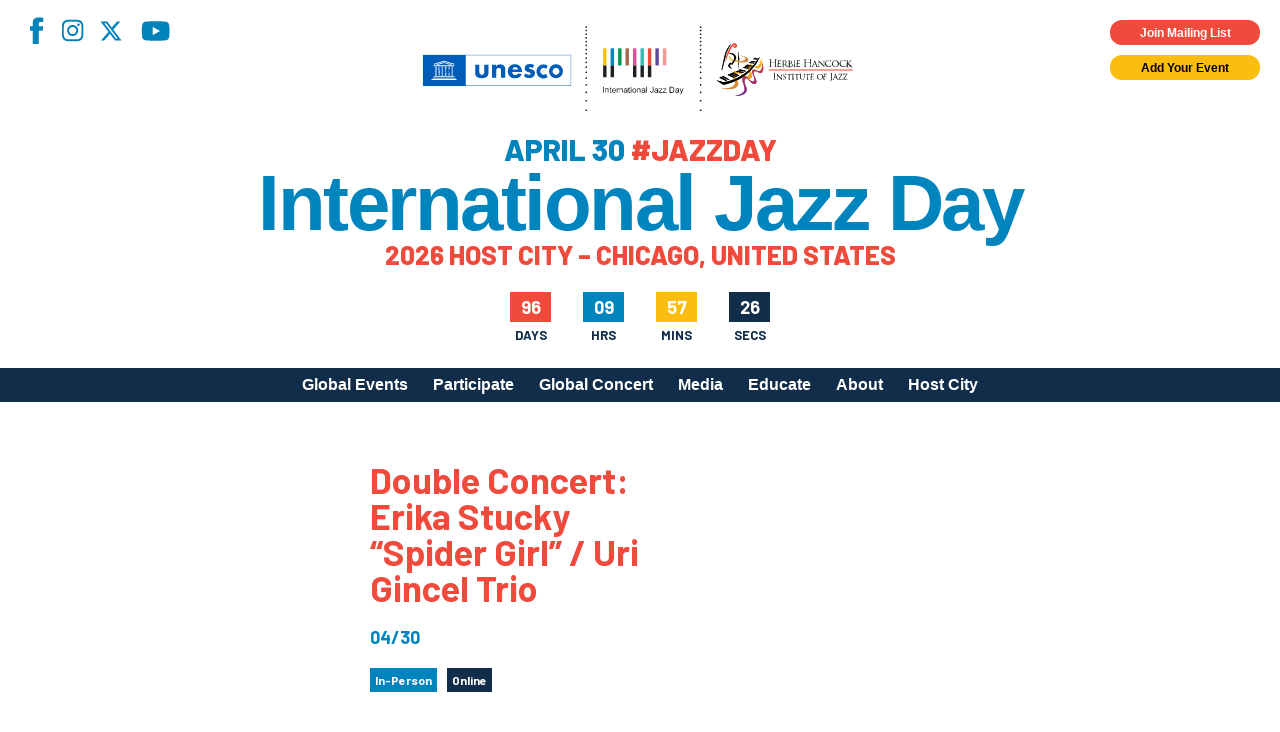

--- FILE ---
content_type: text/html; charset=utf-8
request_url: https://www.google.com/recaptcha/api2/anchor?ar=1&k=6LfHrSkUAAAAAPnKk5cT6JuKlKPzbwyTYuO8--Vr&co=aHR0cHM6Ly9qYXp6ZGF5LmNvbTo0NDM.&hl=en&v=PoyoqOPhxBO7pBk68S4YbpHZ&size=invisible&anchor-ms=20000&execute-ms=30000&cb=clherbvaa5uc
body_size: 49229
content:
<!DOCTYPE HTML><html dir="ltr" lang="en"><head><meta http-equiv="Content-Type" content="text/html; charset=UTF-8">
<meta http-equiv="X-UA-Compatible" content="IE=edge">
<title>reCAPTCHA</title>
<style type="text/css">
/* cyrillic-ext */
@font-face {
  font-family: 'Roboto';
  font-style: normal;
  font-weight: 400;
  font-stretch: 100%;
  src: url(//fonts.gstatic.com/s/roboto/v48/KFO7CnqEu92Fr1ME7kSn66aGLdTylUAMa3GUBHMdazTgWw.woff2) format('woff2');
  unicode-range: U+0460-052F, U+1C80-1C8A, U+20B4, U+2DE0-2DFF, U+A640-A69F, U+FE2E-FE2F;
}
/* cyrillic */
@font-face {
  font-family: 'Roboto';
  font-style: normal;
  font-weight: 400;
  font-stretch: 100%;
  src: url(//fonts.gstatic.com/s/roboto/v48/KFO7CnqEu92Fr1ME7kSn66aGLdTylUAMa3iUBHMdazTgWw.woff2) format('woff2');
  unicode-range: U+0301, U+0400-045F, U+0490-0491, U+04B0-04B1, U+2116;
}
/* greek-ext */
@font-face {
  font-family: 'Roboto';
  font-style: normal;
  font-weight: 400;
  font-stretch: 100%;
  src: url(//fonts.gstatic.com/s/roboto/v48/KFO7CnqEu92Fr1ME7kSn66aGLdTylUAMa3CUBHMdazTgWw.woff2) format('woff2');
  unicode-range: U+1F00-1FFF;
}
/* greek */
@font-face {
  font-family: 'Roboto';
  font-style: normal;
  font-weight: 400;
  font-stretch: 100%;
  src: url(//fonts.gstatic.com/s/roboto/v48/KFO7CnqEu92Fr1ME7kSn66aGLdTylUAMa3-UBHMdazTgWw.woff2) format('woff2');
  unicode-range: U+0370-0377, U+037A-037F, U+0384-038A, U+038C, U+038E-03A1, U+03A3-03FF;
}
/* math */
@font-face {
  font-family: 'Roboto';
  font-style: normal;
  font-weight: 400;
  font-stretch: 100%;
  src: url(//fonts.gstatic.com/s/roboto/v48/KFO7CnqEu92Fr1ME7kSn66aGLdTylUAMawCUBHMdazTgWw.woff2) format('woff2');
  unicode-range: U+0302-0303, U+0305, U+0307-0308, U+0310, U+0312, U+0315, U+031A, U+0326-0327, U+032C, U+032F-0330, U+0332-0333, U+0338, U+033A, U+0346, U+034D, U+0391-03A1, U+03A3-03A9, U+03B1-03C9, U+03D1, U+03D5-03D6, U+03F0-03F1, U+03F4-03F5, U+2016-2017, U+2034-2038, U+203C, U+2040, U+2043, U+2047, U+2050, U+2057, U+205F, U+2070-2071, U+2074-208E, U+2090-209C, U+20D0-20DC, U+20E1, U+20E5-20EF, U+2100-2112, U+2114-2115, U+2117-2121, U+2123-214F, U+2190, U+2192, U+2194-21AE, U+21B0-21E5, U+21F1-21F2, U+21F4-2211, U+2213-2214, U+2216-22FF, U+2308-230B, U+2310, U+2319, U+231C-2321, U+2336-237A, U+237C, U+2395, U+239B-23B7, U+23D0, U+23DC-23E1, U+2474-2475, U+25AF, U+25B3, U+25B7, U+25BD, U+25C1, U+25CA, U+25CC, U+25FB, U+266D-266F, U+27C0-27FF, U+2900-2AFF, U+2B0E-2B11, U+2B30-2B4C, U+2BFE, U+3030, U+FF5B, U+FF5D, U+1D400-1D7FF, U+1EE00-1EEFF;
}
/* symbols */
@font-face {
  font-family: 'Roboto';
  font-style: normal;
  font-weight: 400;
  font-stretch: 100%;
  src: url(//fonts.gstatic.com/s/roboto/v48/KFO7CnqEu92Fr1ME7kSn66aGLdTylUAMaxKUBHMdazTgWw.woff2) format('woff2');
  unicode-range: U+0001-000C, U+000E-001F, U+007F-009F, U+20DD-20E0, U+20E2-20E4, U+2150-218F, U+2190, U+2192, U+2194-2199, U+21AF, U+21E6-21F0, U+21F3, U+2218-2219, U+2299, U+22C4-22C6, U+2300-243F, U+2440-244A, U+2460-24FF, U+25A0-27BF, U+2800-28FF, U+2921-2922, U+2981, U+29BF, U+29EB, U+2B00-2BFF, U+4DC0-4DFF, U+FFF9-FFFB, U+10140-1018E, U+10190-1019C, U+101A0, U+101D0-101FD, U+102E0-102FB, U+10E60-10E7E, U+1D2C0-1D2D3, U+1D2E0-1D37F, U+1F000-1F0FF, U+1F100-1F1AD, U+1F1E6-1F1FF, U+1F30D-1F30F, U+1F315, U+1F31C, U+1F31E, U+1F320-1F32C, U+1F336, U+1F378, U+1F37D, U+1F382, U+1F393-1F39F, U+1F3A7-1F3A8, U+1F3AC-1F3AF, U+1F3C2, U+1F3C4-1F3C6, U+1F3CA-1F3CE, U+1F3D4-1F3E0, U+1F3ED, U+1F3F1-1F3F3, U+1F3F5-1F3F7, U+1F408, U+1F415, U+1F41F, U+1F426, U+1F43F, U+1F441-1F442, U+1F444, U+1F446-1F449, U+1F44C-1F44E, U+1F453, U+1F46A, U+1F47D, U+1F4A3, U+1F4B0, U+1F4B3, U+1F4B9, U+1F4BB, U+1F4BF, U+1F4C8-1F4CB, U+1F4D6, U+1F4DA, U+1F4DF, U+1F4E3-1F4E6, U+1F4EA-1F4ED, U+1F4F7, U+1F4F9-1F4FB, U+1F4FD-1F4FE, U+1F503, U+1F507-1F50B, U+1F50D, U+1F512-1F513, U+1F53E-1F54A, U+1F54F-1F5FA, U+1F610, U+1F650-1F67F, U+1F687, U+1F68D, U+1F691, U+1F694, U+1F698, U+1F6AD, U+1F6B2, U+1F6B9-1F6BA, U+1F6BC, U+1F6C6-1F6CF, U+1F6D3-1F6D7, U+1F6E0-1F6EA, U+1F6F0-1F6F3, U+1F6F7-1F6FC, U+1F700-1F7FF, U+1F800-1F80B, U+1F810-1F847, U+1F850-1F859, U+1F860-1F887, U+1F890-1F8AD, U+1F8B0-1F8BB, U+1F8C0-1F8C1, U+1F900-1F90B, U+1F93B, U+1F946, U+1F984, U+1F996, U+1F9E9, U+1FA00-1FA6F, U+1FA70-1FA7C, U+1FA80-1FA89, U+1FA8F-1FAC6, U+1FACE-1FADC, U+1FADF-1FAE9, U+1FAF0-1FAF8, U+1FB00-1FBFF;
}
/* vietnamese */
@font-face {
  font-family: 'Roboto';
  font-style: normal;
  font-weight: 400;
  font-stretch: 100%;
  src: url(//fonts.gstatic.com/s/roboto/v48/KFO7CnqEu92Fr1ME7kSn66aGLdTylUAMa3OUBHMdazTgWw.woff2) format('woff2');
  unicode-range: U+0102-0103, U+0110-0111, U+0128-0129, U+0168-0169, U+01A0-01A1, U+01AF-01B0, U+0300-0301, U+0303-0304, U+0308-0309, U+0323, U+0329, U+1EA0-1EF9, U+20AB;
}
/* latin-ext */
@font-face {
  font-family: 'Roboto';
  font-style: normal;
  font-weight: 400;
  font-stretch: 100%;
  src: url(//fonts.gstatic.com/s/roboto/v48/KFO7CnqEu92Fr1ME7kSn66aGLdTylUAMa3KUBHMdazTgWw.woff2) format('woff2');
  unicode-range: U+0100-02BA, U+02BD-02C5, U+02C7-02CC, U+02CE-02D7, U+02DD-02FF, U+0304, U+0308, U+0329, U+1D00-1DBF, U+1E00-1E9F, U+1EF2-1EFF, U+2020, U+20A0-20AB, U+20AD-20C0, U+2113, U+2C60-2C7F, U+A720-A7FF;
}
/* latin */
@font-face {
  font-family: 'Roboto';
  font-style: normal;
  font-weight: 400;
  font-stretch: 100%;
  src: url(//fonts.gstatic.com/s/roboto/v48/KFO7CnqEu92Fr1ME7kSn66aGLdTylUAMa3yUBHMdazQ.woff2) format('woff2');
  unicode-range: U+0000-00FF, U+0131, U+0152-0153, U+02BB-02BC, U+02C6, U+02DA, U+02DC, U+0304, U+0308, U+0329, U+2000-206F, U+20AC, U+2122, U+2191, U+2193, U+2212, U+2215, U+FEFF, U+FFFD;
}
/* cyrillic-ext */
@font-face {
  font-family: 'Roboto';
  font-style: normal;
  font-weight: 500;
  font-stretch: 100%;
  src: url(//fonts.gstatic.com/s/roboto/v48/KFO7CnqEu92Fr1ME7kSn66aGLdTylUAMa3GUBHMdazTgWw.woff2) format('woff2');
  unicode-range: U+0460-052F, U+1C80-1C8A, U+20B4, U+2DE0-2DFF, U+A640-A69F, U+FE2E-FE2F;
}
/* cyrillic */
@font-face {
  font-family: 'Roboto';
  font-style: normal;
  font-weight: 500;
  font-stretch: 100%;
  src: url(//fonts.gstatic.com/s/roboto/v48/KFO7CnqEu92Fr1ME7kSn66aGLdTylUAMa3iUBHMdazTgWw.woff2) format('woff2');
  unicode-range: U+0301, U+0400-045F, U+0490-0491, U+04B0-04B1, U+2116;
}
/* greek-ext */
@font-face {
  font-family: 'Roboto';
  font-style: normal;
  font-weight: 500;
  font-stretch: 100%;
  src: url(//fonts.gstatic.com/s/roboto/v48/KFO7CnqEu92Fr1ME7kSn66aGLdTylUAMa3CUBHMdazTgWw.woff2) format('woff2');
  unicode-range: U+1F00-1FFF;
}
/* greek */
@font-face {
  font-family: 'Roboto';
  font-style: normal;
  font-weight: 500;
  font-stretch: 100%;
  src: url(//fonts.gstatic.com/s/roboto/v48/KFO7CnqEu92Fr1ME7kSn66aGLdTylUAMa3-UBHMdazTgWw.woff2) format('woff2');
  unicode-range: U+0370-0377, U+037A-037F, U+0384-038A, U+038C, U+038E-03A1, U+03A3-03FF;
}
/* math */
@font-face {
  font-family: 'Roboto';
  font-style: normal;
  font-weight: 500;
  font-stretch: 100%;
  src: url(//fonts.gstatic.com/s/roboto/v48/KFO7CnqEu92Fr1ME7kSn66aGLdTylUAMawCUBHMdazTgWw.woff2) format('woff2');
  unicode-range: U+0302-0303, U+0305, U+0307-0308, U+0310, U+0312, U+0315, U+031A, U+0326-0327, U+032C, U+032F-0330, U+0332-0333, U+0338, U+033A, U+0346, U+034D, U+0391-03A1, U+03A3-03A9, U+03B1-03C9, U+03D1, U+03D5-03D6, U+03F0-03F1, U+03F4-03F5, U+2016-2017, U+2034-2038, U+203C, U+2040, U+2043, U+2047, U+2050, U+2057, U+205F, U+2070-2071, U+2074-208E, U+2090-209C, U+20D0-20DC, U+20E1, U+20E5-20EF, U+2100-2112, U+2114-2115, U+2117-2121, U+2123-214F, U+2190, U+2192, U+2194-21AE, U+21B0-21E5, U+21F1-21F2, U+21F4-2211, U+2213-2214, U+2216-22FF, U+2308-230B, U+2310, U+2319, U+231C-2321, U+2336-237A, U+237C, U+2395, U+239B-23B7, U+23D0, U+23DC-23E1, U+2474-2475, U+25AF, U+25B3, U+25B7, U+25BD, U+25C1, U+25CA, U+25CC, U+25FB, U+266D-266F, U+27C0-27FF, U+2900-2AFF, U+2B0E-2B11, U+2B30-2B4C, U+2BFE, U+3030, U+FF5B, U+FF5D, U+1D400-1D7FF, U+1EE00-1EEFF;
}
/* symbols */
@font-face {
  font-family: 'Roboto';
  font-style: normal;
  font-weight: 500;
  font-stretch: 100%;
  src: url(//fonts.gstatic.com/s/roboto/v48/KFO7CnqEu92Fr1ME7kSn66aGLdTylUAMaxKUBHMdazTgWw.woff2) format('woff2');
  unicode-range: U+0001-000C, U+000E-001F, U+007F-009F, U+20DD-20E0, U+20E2-20E4, U+2150-218F, U+2190, U+2192, U+2194-2199, U+21AF, U+21E6-21F0, U+21F3, U+2218-2219, U+2299, U+22C4-22C6, U+2300-243F, U+2440-244A, U+2460-24FF, U+25A0-27BF, U+2800-28FF, U+2921-2922, U+2981, U+29BF, U+29EB, U+2B00-2BFF, U+4DC0-4DFF, U+FFF9-FFFB, U+10140-1018E, U+10190-1019C, U+101A0, U+101D0-101FD, U+102E0-102FB, U+10E60-10E7E, U+1D2C0-1D2D3, U+1D2E0-1D37F, U+1F000-1F0FF, U+1F100-1F1AD, U+1F1E6-1F1FF, U+1F30D-1F30F, U+1F315, U+1F31C, U+1F31E, U+1F320-1F32C, U+1F336, U+1F378, U+1F37D, U+1F382, U+1F393-1F39F, U+1F3A7-1F3A8, U+1F3AC-1F3AF, U+1F3C2, U+1F3C4-1F3C6, U+1F3CA-1F3CE, U+1F3D4-1F3E0, U+1F3ED, U+1F3F1-1F3F3, U+1F3F5-1F3F7, U+1F408, U+1F415, U+1F41F, U+1F426, U+1F43F, U+1F441-1F442, U+1F444, U+1F446-1F449, U+1F44C-1F44E, U+1F453, U+1F46A, U+1F47D, U+1F4A3, U+1F4B0, U+1F4B3, U+1F4B9, U+1F4BB, U+1F4BF, U+1F4C8-1F4CB, U+1F4D6, U+1F4DA, U+1F4DF, U+1F4E3-1F4E6, U+1F4EA-1F4ED, U+1F4F7, U+1F4F9-1F4FB, U+1F4FD-1F4FE, U+1F503, U+1F507-1F50B, U+1F50D, U+1F512-1F513, U+1F53E-1F54A, U+1F54F-1F5FA, U+1F610, U+1F650-1F67F, U+1F687, U+1F68D, U+1F691, U+1F694, U+1F698, U+1F6AD, U+1F6B2, U+1F6B9-1F6BA, U+1F6BC, U+1F6C6-1F6CF, U+1F6D3-1F6D7, U+1F6E0-1F6EA, U+1F6F0-1F6F3, U+1F6F7-1F6FC, U+1F700-1F7FF, U+1F800-1F80B, U+1F810-1F847, U+1F850-1F859, U+1F860-1F887, U+1F890-1F8AD, U+1F8B0-1F8BB, U+1F8C0-1F8C1, U+1F900-1F90B, U+1F93B, U+1F946, U+1F984, U+1F996, U+1F9E9, U+1FA00-1FA6F, U+1FA70-1FA7C, U+1FA80-1FA89, U+1FA8F-1FAC6, U+1FACE-1FADC, U+1FADF-1FAE9, U+1FAF0-1FAF8, U+1FB00-1FBFF;
}
/* vietnamese */
@font-face {
  font-family: 'Roboto';
  font-style: normal;
  font-weight: 500;
  font-stretch: 100%;
  src: url(//fonts.gstatic.com/s/roboto/v48/KFO7CnqEu92Fr1ME7kSn66aGLdTylUAMa3OUBHMdazTgWw.woff2) format('woff2');
  unicode-range: U+0102-0103, U+0110-0111, U+0128-0129, U+0168-0169, U+01A0-01A1, U+01AF-01B0, U+0300-0301, U+0303-0304, U+0308-0309, U+0323, U+0329, U+1EA0-1EF9, U+20AB;
}
/* latin-ext */
@font-face {
  font-family: 'Roboto';
  font-style: normal;
  font-weight: 500;
  font-stretch: 100%;
  src: url(//fonts.gstatic.com/s/roboto/v48/KFO7CnqEu92Fr1ME7kSn66aGLdTylUAMa3KUBHMdazTgWw.woff2) format('woff2');
  unicode-range: U+0100-02BA, U+02BD-02C5, U+02C7-02CC, U+02CE-02D7, U+02DD-02FF, U+0304, U+0308, U+0329, U+1D00-1DBF, U+1E00-1E9F, U+1EF2-1EFF, U+2020, U+20A0-20AB, U+20AD-20C0, U+2113, U+2C60-2C7F, U+A720-A7FF;
}
/* latin */
@font-face {
  font-family: 'Roboto';
  font-style: normal;
  font-weight: 500;
  font-stretch: 100%;
  src: url(//fonts.gstatic.com/s/roboto/v48/KFO7CnqEu92Fr1ME7kSn66aGLdTylUAMa3yUBHMdazQ.woff2) format('woff2');
  unicode-range: U+0000-00FF, U+0131, U+0152-0153, U+02BB-02BC, U+02C6, U+02DA, U+02DC, U+0304, U+0308, U+0329, U+2000-206F, U+20AC, U+2122, U+2191, U+2193, U+2212, U+2215, U+FEFF, U+FFFD;
}
/* cyrillic-ext */
@font-face {
  font-family: 'Roboto';
  font-style: normal;
  font-weight: 900;
  font-stretch: 100%;
  src: url(//fonts.gstatic.com/s/roboto/v48/KFO7CnqEu92Fr1ME7kSn66aGLdTylUAMa3GUBHMdazTgWw.woff2) format('woff2');
  unicode-range: U+0460-052F, U+1C80-1C8A, U+20B4, U+2DE0-2DFF, U+A640-A69F, U+FE2E-FE2F;
}
/* cyrillic */
@font-face {
  font-family: 'Roboto';
  font-style: normal;
  font-weight: 900;
  font-stretch: 100%;
  src: url(//fonts.gstatic.com/s/roboto/v48/KFO7CnqEu92Fr1ME7kSn66aGLdTylUAMa3iUBHMdazTgWw.woff2) format('woff2');
  unicode-range: U+0301, U+0400-045F, U+0490-0491, U+04B0-04B1, U+2116;
}
/* greek-ext */
@font-face {
  font-family: 'Roboto';
  font-style: normal;
  font-weight: 900;
  font-stretch: 100%;
  src: url(//fonts.gstatic.com/s/roboto/v48/KFO7CnqEu92Fr1ME7kSn66aGLdTylUAMa3CUBHMdazTgWw.woff2) format('woff2');
  unicode-range: U+1F00-1FFF;
}
/* greek */
@font-face {
  font-family: 'Roboto';
  font-style: normal;
  font-weight: 900;
  font-stretch: 100%;
  src: url(//fonts.gstatic.com/s/roboto/v48/KFO7CnqEu92Fr1ME7kSn66aGLdTylUAMa3-UBHMdazTgWw.woff2) format('woff2');
  unicode-range: U+0370-0377, U+037A-037F, U+0384-038A, U+038C, U+038E-03A1, U+03A3-03FF;
}
/* math */
@font-face {
  font-family: 'Roboto';
  font-style: normal;
  font-weight: 900;
  font-stretch: 100%;
  src: url(//fonts.gstatic.com/s/roboto/v48/KFO7CnqEu92Fr1ME7kSn66aGLdTylUAMawCUBHMdazTgWw.woff2) format('woff2');
  unicode-range: U+0302-0303, U+0305, U+0307-0308, U+0310, U+0312, U+0315, U+031A, U+0326-0327, U+032C, U+032F-0330, U+0332-0333, U+0338, U+033A, U+0346, U+034D, U+0391-03A1, U+03A3-03A9, U+03B1-03C9, U+03D1, U+03D5-03D6, U+03F0-03F1, U+03F4-03F5, U+2016-2017, U+2034-2038, U+203C, U+2040, U+2043, U+2047, U+2050, U+2057, U+205F, U+2070-2071, U+2074-208E, U+2090-209C, U+20D0-20DC, U+20E1, U+20E5-20EF, U+2100-2112, U+2114-2115, U+2117-2121, U+2123-214F, U+2190, U+2192, U+2194-21AE, U+21B0-21E5, U+21F1-21F2, U+21F4-2211, U+2213-2214, U+2216-22FF, U+2308-230B, U+2310, U+2319, U+231C-2321, U+2336-237A, U+237C, U+2395, U+239B-23B7, U+23D0, U+23DC-23E1, U+2474-2475, U+25AF, U+25B3, U+25B7, U+25BD, U+25C1, U+25CA, U+25CC, U+25FB, U+266D-266F, U+27C0-27FF, U+2900-2AFF, U+2B0E-2B11, U+2B30-2B4C, U+2BFE, U+3030, U+FF5B, U+FF5D, U+1D400-1D7FF, U+1EE00-1EEFF;
}
/* symbols */
@font-face {
  font-family: 'Roboto';
  font-style: normal;
  font-weight: 900;
  font-stretch: 100%;
  src: url(//fonts.gstatic.com/s/roboto/v48/KFO7CnqEu92Fr1ME7kSn66aGLdTylUAMaxKUBHMdazTgWw.woff2) format('woff2');
  unicode-range: U+0001-000C, U+000E-001F, U+007F-009F, U+20DD-20E0, U+20E2-20E4, U+2150-218F, U+2190, U+2192, U+2194-2199, U+21AF, U+21E6-21F0, U+21F3, U+2218-2219, U+2299, U+22C4-22C6, U+2300-243F, U+2440-244A, U+2460-24FF, U+25A0-27BF, U+2800-28FF, U+2921-2922, U+2981, U+29BF, U+29EB, U+2B00-2BFF, U+4DC0-4DFF, U+FFF9-FFFB, U+10140-1018E, U+10190-1019C, U+101A0, U+101D0-101FD, U+102E0-102FB, U+10E60-10E7E, U+1D2C0-1D2D3, U+1D2E0-1D37F, U+1F000-1F0FF, U+1F100-1F1AD, U+1F1E6-1F1FF, U+1F30D-1F30F, U+1F315, U+1F31C, U+1F31E, U+1F320-1F32C, U+1F336, U+1F378, U+1F37D, U+1F382, U+1F393-1F39F, U+1F3A7-1F3A8, U+1F3AC-1F3AF, U+1F3C2, U+1F3C4-1F3C6, U+1F3CA-1F3CE, U+1F3D4-1F3E0, U+1F3ED, U+1F3F1-1F3F3, U+1F3F5-1F3F7, U+1F408, U+1F415, U+1F41F, U+1F426, U+1F43F, U+1F441-1F442, U+1F444, U+1F446-1F449, U+1F44C-1F44E, U+1F453, U+1F46A, U+1F47D, U+1F4A3, U+1F4B0, U+1F4B3, U+1F4B9, U+1F4BB, U+1F4BF, U+1F4C8-1F4CB, U+1F4D6, U+1F4DA, U+1F4DF, U+1F4E3-1F4E6, U+1F4EA-1F4ED, U+1F4F7, U+1F4F9-1F4FB, U+1F4FD-1F4FE, U+1F503, U+1F507-1F50B, U+1F50D, U+1F512-1F513, U+1F53E-1F54A, U+1F54F-1F5FA, U+1F610, U+1F650-1F67F, U+1F687, U+1F68D, U+1F691, U+1F694, U+1F698, U+1F6AD, U+1F6B2, U+1F6B9-1F6BA, U+1F6BC, U+1F6C6-1F6CF, U+1F6D3-1F6D7, U+1F6E0-1F6EA, U+1F6F0-1F6F3, U+1F6F7-1F6FC, U+1F700-1F7FF, U+1F800-1F80B, U+1F810-1F847, U+1F850-1F859, U+1F860-1F887, U+1F890-1F8AD, U+1F8B0-1F8BB, U+1F8C0-1F8C1, U+1F900-1F90B, U+1F93B, U+1F946, U+1F984, U+1F996, U+1F9E9, U+1FA00-1FA6F, U+1FA70-1FA7C, U+1FA80-1FA89, U+1FA8F-1FAC6, U+1FACE-1FADC, U+1FADF-1FAE9, U+1FAF0-1FAF8, U+1FB00-1FBFF;
}
/* vietnamese */
@font-face {
  font-family: 'Roboto';
  font-style: normal;
  font-weight: 900;
  font-stretch: 100%;
  src: url(//fonts.gstatic.com/s/roboto/v48/KFO7CnqEu92Fr1ME7kSn66aGLdTylUAMa3OUBHMdazTgWw.woff2) format('woff2');
  unicode-range: U+0102-0103, U+0110-0111, U+0128-0129, U+0168-0169, U+01A0-01A1, U+01AF-01B0, U+0300-0301, U+0303-0304, U+0308-0309, U+0323, U+0329, U+1EA0-1EF9, U+20AB;
}
/* latin-ext */
@font-face {
  font-family: 'Roboto';
  font-style: normal;
  font-weight: 900;
  font-stretch: 100%;
  src: url(//fonts.gstatic.com/s/roboto/v48/KFO7CnqEu92Fr1ME7kSn66aGLdTylUAMa3KUBHMdazTgWw.woff2) format('woff2');
  unicode-range: U+0100-02BA, U+02BD-02C5, U+02C7-02CC, U+02CE-02D7, U+02DD-02FF, U+0304, U+0308, U+0329, U+1D00-1DBF, U+1E00-1E9F, U+1EF2-1EFF, U+2020, U+20A0-20AB, U+20AD-20C0, U+2113, U+2C60-2C7F, U+A720-A7FF;
}
/* latin */
@font-face {
  font-family: 'Roboto';
  font-style: normal;
  font-weight: 900;
  font-stretch: 100%;
  src: url(//fonts.gstatic.com/s/roboto/v48/KFO7CnqEu92Fr1ME7kSn66aGLdTylUAMa3yUBHMdazQ.woff2) format('woff2');
  unicode-range: U+0000-00FF, U+0131, U+0152-0153, U+02BB-02BC, U+02C6, U+02DA, U+02DC, U+0304, U+0308, U+0329, U+2000-206F, U+20AC, U+2122, U+2191, U+2193, U+2212, U+2215, U+FEFF, U+FFFD;
}

</style>
<link rel="stylesheet" type="text/css" href="https://www.gstatic.com/recaptcha/releases/PoyoqOPhxBO7pBk68S4YbpHZ/styles__ltr.css">
<script nonce="loYOoMBCR29SdwXhBCxvFA" type="text/javascript">window['__recaptcha_api'] = 'https://www.google.com/recaptcha/api2/';</script>
<script type="text/javascript" src="https://www.gstatic.com/recaptcha/releases/PoyoqOPhxBO7pBk68S4YbpHZ/recaptcha__en.js" nonce="loYOoMBCR29SdwXhBCxvFA">
      
    </script></head>
<body><div id="rc-anchor-alert" class="rc-anchor-alert"></div>
<input type="hidden" id="recaptcha-token" value="[base64]">
<script type="text/javascript" nonce="loYOoMBCR29SdwXhBCxvFA">
      recaptcha.anchor.Main.init("[\x22ainput\x22,[\x22bgdata\x22,\x22\x22,\[base64]/[base64]/MjU1Ong/[base64]/[base64]/[base64]/[base64]/[base64]/[base64]/[base64]/[base64]/[base64]/[base64]/[base64]/[base64]/[base64]/[base64]/[base64]\\u003d\x22,\[base64]\\u003d\x22,\x22XsKew4oaw6fChcO0S8Oiwpd+OsKwKMK1eWhKw7HDrzHDpMK/wpbCiWfDvl/DlRoLaB8XewASR8KuwrZYwpFGIwsfw6TCrTdBw63CiVNpwpAPHkjClUYAw73Cl8Kqw4l4D3fCsU/Ds8KNKsK5wrDDjG8VIMK2wprDlsK1I1klwo3CoMOcZ8OVwo7DnTTDkF0ZbMK4wrXDtcO/YMKWwrtFw4UcBV/CtsKkBSZ8KhbCnUTDnsK2w4TCmcOtw57CmcOwZMKWwpHDphTDux7Dm2IjwrrDscKte8KBEcKeP3kdwrM6wpA6eDfDggl4w7nCijfCl3t2wobDjTjDp0ZUw6jDmGUOw4ERw67DrCnCiCQ/w5XConpjKVptcWfDmCErMMOOTFXCrMOgW8OcwqJuDcK9wrLCtMOAw6TCoC/CnngABiIaG3c/w6jDmAFbWATCq2hUwpTCgsOiw6ZNA8O/[base64]/DlAjDkkvCjcOmwr9KBg7CqmMUwoxaw79cw7FcJMOwDx1aw5zCgsKQw63CgDLCkgjCg13ClW7CnDBhV8OuA0dCB8Kowr7DgRM7w7PCqi3Du8KXJsKxFUXDmcKHw7LCpyvDsBg+w5zCqykRQ3NNwr9YLsOZBsK3w5PCtn7CjWXCtcKNWMKeFRpecCYWw6/DncKbw7LCrXxAWwTDpjI4AsO/[base64]/w6YbwrZ4wr9GewLDoMKRLjcoLyHCqMKXMMO2wrDDgMOmWsKmw4IvEsK+wqwqwofCscK4aHNfwq0Xw6VmwrEfw4/DpsKQXcKSwpByWR7CpGMnw6QLfRAUwq0jw7DDgMO5wrbDr8KOw7wHwqNdDFHDgcKMwpfDuGjCmsOjYsK0w4/ChcKnXMKHCsOkbxDDocK/[base64]/DgMK5Uxo1QAIsNVDCqcOVAMOpw6EJDsKnw4hsCH/DuDPDqU3CkTrCisOaZCHDisKVNMKpw5kIfcO/PhnCvsKhNyEmXsKBYDJGw4REc8KyWi3DssOawqTCqC06VMKrQkgVwow+w5nCscOzF8KIUMOlw5ZdwprDncOKw5PDg0MwKcONwolpwpXDkVkPw63DsC/Ct8KdwqQpw4HDrT/Dhw1Xw4ZYZcKFw4vCpVXDusKfwrLDmcO3w4wlIMOCw5gbPsKTaMKFcMORwpvDuyRPw65WTEEPLG0Sdx/DtsKTFi7DgsOaf8OFw5fCoQTCicKeLRp4LcK7chlJEMOjdgrCiRgLNMOmw6DDrsKYb17DqlTCo8OqwqbCh8O0ecKwwpTCtTHDpsKkw7o5woAXCl/CnwsKw6FewpRHf0dxwr3CtMKoFsOYCVvDlFZzwprDo8Ocw4XCvENCw6/DiMKDXMOMUypBLjvCv3sQQcKUwr7Do2Q3MUpUXwLCjxHDp0Mtw64lEUfCkijDomB1YsO/[base64]/DhsOAT8Kew5fDksKjw7BdKcKTEcONw4YIwoFbw7FzwpN4wqDDjMO5w7PDgm1Ea8KJfcK/w79EwqTCtsKew7k/Yg90w47Dn1xSLQrCpmUsLcKqw44XwqrCrRhfwqDDpAbDt8OcwrjDsMOhw6vCksKNwpVUSMKtCTHCiMOnP8KPV8KpwpA+wp/DsF4uwozDj11Nw63DoVtHVCXDvWLCq8KFwoLDqsOuw5tYMnVew7TCgsKcZMKRw4MawrnCtMOIw4TDssKxBsOFw6HCjk8Cw7keUi97w6EgecONWSZ/w5YZwoPCjEkRw7rCv8KKOTMGeR3DignCpMORw4vCv8O1wqRBXBcRwr3DnADDnMKtAjwhwqbCoMKPwqBCF0VOw6nDtlnCmsONwqIvQMKXHMKAwrnDj1zDmcOpwrx0wrAUKsO2w6oyQ8Kyw7/CtMK1wqHCn2jDu8OBwqBkwq1iwoFOZ8O9w6BnwpbCuR95CmHDv8OQw705YiMZw4TDoQjDh8Kqw5gwwqDDrBvDlA1MaUzCnXHDn2IlHEfDiSLCvMK0wqrCqcKvw6srRsOEU8K8w6nClwPDjGbCoiLCnUTDgnnDqMO7w7FMw5Flw6ZsOHjCh8OCwofCp8K3w6XCsF/CmcKjw6IJGQ0owqALw64xajvCrMO2w7l7w6lVPjzCr8KmTcKYaFw8wphUNG7Cu8KNwpzDq8O5b13CpC3CmsOfUcKBfsKPw4/Cg8KSARx6wr/[base64]/CnsKfwqJtIsK+d15Mwp3CjsKMKcKVS0djUMOEw7JjJMKmZcKLw7EpMjIKQ8OGH8KXw45LF8OydcK4w5t+w6DDtBnDncOuw5TDl17DtcOWD03CqMKRE8KvOMOPw7nDmSJQGsKqwr3Dl8KtSMOfwrFWwoXDiiAiw4U6cMKawpbCjsOQSMOTYkbCjn40VT13UwXCux/DjcKZVVIRwpfCi3h9wpbDqsKPw7nCkMOFG2rDuXXDvCzCqEdiAcOxJj4hwojCksOmAcOxQWUoZ8Kiw7pQw67DhcOeesKEdErChj3Cj8KQO8OYX8KZwpw6wqbCiHcOGcKIwqg5wqtiwoR9w6JOw5Izwp/DvMK1dV3DoXAjawvCjFvCnCc4eQkFwqoxw6rCj8O/wqp2CcK6cmwjG8OqGcOtccOkwoY/w4pXdsKFG0xuwprDicOmwp/DpD5tWn/Cjht4IsKPb2fCigfDkn/Cv8KQIcOGw5HDncOSXMOgfkPCicORwoohw64XRsKlwoXDoCLCmsKmaRdQwoQewq/[base64]/DssKEw7PCtMOHTi7ChMKSDsO8dMKkBHzDgQbCrMOiw5PDrMOmw4R+wqbDvMO2w4/Ch8OJWVZrP8K1wqRWw6XCjGQ+UjfDrmo3EsK9w57DjMOdwo88ZMKzZcOHbsK7wrvCuR4KP8Osw5DDvETDlsOSQCUlwqjDrw0kLMOsch/CtsKzw51kwqFKwoLDoxRMw63DncOmw7vDu01iwrrDpsOkLmBswobCksKUfcOewqxkYmhXw7oowqLDu3gAwq/CpjVEdhrDjCnCvwnDqsKnJMO0wr0YeXfCizDDvxnDmkLDvHl8w7dNwrwUwoLCrGTDtCrCh8KrSlzCt1/[base64]/[base64]/Cj0HCuAFXLgvCk04lO1BQK8KWw6HCgy7CisKeB0Yow786wqnCtRtZQcOdOB3DiRY+w7DCvHU/XcOww7PCtAxpUBnCm8KSDzcjOCnCmH5KwoUJwo8/cAIbw5MdA8OqS8KNATsCNlN/w5zDnMKIFG7DohhZazbCuCRpQcKfI8Khw6JSZWFuw4sjw4HCuj/[base64]/wpoRwrrCsBrCi8OAKcOgwqrDu8OzRB3DvhvDosK2wpcraVMew6QjwoRxw4/DjEjCtSg5B8OVRDpMwoXCjSzDmsOLC8K6EMOROsKmw5nCp8K6w7BrPyp2w5HDjMOfw6zDjcKLw5U0bsKyfMOew6snwozCgl3Cu8KxwpzCiFrDqQ5iCU3CrcKww70Nw5XCnhjCjcOPJsKGFMKkw63DisOjw4Zbw4bCvSnCrcKqw7/[base64]/DiH/[base64]/DjSVmwrnDiB3DtXQ8ZWRcwrbDpHJqQ8KpwrQkwpHCujpBw7zDmCwrUcKQf8K7MsKtDMOjcR3DjisFworCkibDnXZtY8KLw4Q5wo3DosOOecOBBn3DqcO5bsOkSMKFw7rDq8OyPxF8Q8OGw6fCui7ChVNRwr51RsOhwoXCiMOuQAREScKGw7/[base64]/[base64]/BcOcFcOiw5rCh8KUBcOZeMKPwovDo8O2w5nDjcKPDyBMw6tmwpdABcOKGMOKWsOkw74aHMK9CWjCsnPDk8O/wrkWXwPClzbCsMOFa8OAZMKhNcK8w6VZBsKibjUhXijDpDvChsKNw7F4NVjDmDBiVjxsdzo3AMONwqbCnMOcVsOja0soGUbCt8ODT8OsDsKgwokDHcOQwp9/[base64]/Chloew4/CuMKVwoY/w53CrlVXGcOlfA3CjMKhOcOXw7wfwpQvHyTDg8K+AmDCnVtjw7NtScOSwrTCoA7CjMKxwoFHw7PDqwM3wpE8w7nDpiLDmVDDicKKw6DDowvDqMK2wpvCgcO/wpsKw7TDqghWXk9Iw7ptecK7R8KyMsOTw6NNUC3Co2bDtArCr8ORKlnDo8Kewo3CgRgzwr/Cn8OpJCvCvjxmZsKPIivCglIaM0xZb8OPfkAdVHbClFHDq2HCosK+w7XDlcKlbsOEMCjCssKXNRVlHMK0wotsOkHCqmNaVsOhw7LChMOzOMOdwozCnGzDmcK0w6cOw5fDqCnDjMO8wpRywqkRwq3DrsKfJMKMw6ZTwqrDkFDDiVhEw4/[base64]/[base64]/Ct1jClMOzw5/DtMK6V8Kiwpx1IVs9XHPCqmjCu21/w7vDpcORazs5FsKHw5LCk2vCiQRQwpnDnmtHUMKcLlbCmR3CvcKmNsOVA2zCnsORXcOFYsKhw4LCtn0xJSPDm1sbwph6wr/DgcKCT8KHNMONbMOWw6rDocKCwrZkw7ZWw7rDhkLDjgETSBRuw6YnwoTCjR8kDVEsS3x9woUMKnx9PMKEwpTDhz/DjTQbRsK/w4J6woZXwr7CoMOqw4wUDHLCt8KtK27DjmQBwqgNwqjCq8K/[base64]/w4LCgcO9G8K2wptyw5ZTTBhEVcOdN8Oswp1pwroSwqZMd29BGmrDoR7Dm8Kxw5dsw7UJw53DlVVpf0XDlGVyNMKMRgRiVsO0JcKRwqDCmsOrwqXChV0yQ8KNwo/DocKwfAnCp2YXwoDDvMOlHsKJPVcYw53DpyozWzABw4shwoQLCMOzJcK/MjLDusK5eFnDq8OZH03Dh8OGNgROBBkkfsKAwrAKH2lcwqFSKRrCoHguKidodVUUfDTDh8KIwqPCiMOJQcO+CEPCpz7DisKHWMKkw6PDhhIYMjwsw5jDicOseGXDpcKZwq1kcsKdw5IxwobCpwjCoMO+SiRRKQo4WMKJblEgw7HCoQzDhnfCgGjChcO2w6/Dm3dKeUQCwobDrmNywphdwpELPsOebQTCl8K5ScObwq9uQsKiwrrCosO5cgfCuMK/woRpwqXCq8OXTiYWVsKmw5TDj8OgwocwcQw6Czdvwq/CrcKswqjDjMKgWsOgCcODwpvDmMOeVEJpwolPw75Dakptw5PCphnCuz1QWcKjw59uHk0sw7zClMKaH23DlWwQcx99TsKUSMOSwrjCmMOtwrNDOsOmwqfClMOPwoUyM088RsKzw4NoWMKxNSjCuFzCsFwXasOdw4/DjktEbmQHwofDr0YUwpPDoXY9S1o8McOXezdHw43CjUHCl8KHV8KLw5/Ck0UQwqYlUmgwdgDCi8O7wpV6wpDDk8OeF0RWKsKrNQTCt0zDsMKIJW58GGHCo8OuJFhffj4Tw59Nw7zDsRnDiMOdDMOifRbDqsOpO3TDkMKgKkc4wozCuQHDhsOpw4TCn8KJwpAvwqnDgcO/YFzCgnjDpj8iw5oaw4PClitVwpDCgjXCvA5ew4vDlSVFNsO1w4zCjQrDoSROwpY5w5bDpMOPw6UaI19YfMKvEsK7dcOLwqV5wr7Ci8K5w7oKLgoTDsKaOQgHCE8UwoLDiHLCqGRNTx4pw5fCghVBw5vCs2tbw4LDsALDqMKRD8K9G0w/w7/[base64]/c8OrwrMRwqIuUsOxwoFMwpPClsOZK8Kvw4xvwpdNZsO6PcOTw7EmB8KLIsOxwrlJwq41ewlmCRIQKsK9wq/[base64]/DqBIIaWXDmcKxw4gha8KTUgwJw64sw4Ypwq5uw5/CknbCoMKeeS8wdcO0Z8Otd8K2TmRzwqDDtG4Bwow+ayzCs8O2wqQfcUluw4UMwobCi8KkA8OTHjEYVlHCucKBYMOVbsOjcE8jOUvDssO/YcOsw5nDnAHDqGYbWyjDsHg9bnMsw6nDuz/[base64]/DjBpRJxpRIsOYw69/[base64]/DqVXCoMKFO8KswoxxbMKQBsOpR8O+wq/[base64]/CrjvDsFnDscKSw5nDrcKLW1J/[base64]/w5FdUMKgwoIfa3sRw6FRQcOAwrwAHsK3wrbCrMOAw4Msw7wrwrtkAkQ0K8KKwrM4Q8Odwr3DocKpwqtGMMKrLy0nwrU8asK/w7/DgS4PwrXCs0ANwpxFwoLDtsO6w6PCnsKKw6LCmwsqwqDChgQHEiHClMKaw5ERAmNLUHHClyTDp3V7w5knwovDlXd+wqnCrR7CpWLCkMKdPzXDu0vCngw7Wz3ClMKCck1Ew7nDtHXDvjXDsA5Lw4HDjMKHwrfDtA4kw60pHcKVDMO1w5nCl8OLdMKbU8KNwq/DjMK7N8OKLcOJGMOWwr3Dm8KTw6EMwqXDgQ0Fw6BIwp4Sw4UPwrDDiEvDvSHDk8KXwoTClmdPw7HCuMO+ImZ+wovDpH3CrCrDk0XCrGBTwqgbw7Qaw7goEzg0P1dQG8OaJ8O1woYOw7DCjVNiKTsDw5rCt8O/[base64]/CkcKIwrEhw5vCmiEbwrAnLcKxY8Kvwo1sw4jCgMKxwrzDljVZGQHCu0soDMKRw5fDv0p+IsOAIcOvwoHCv2gFBj/DqcOmBw7CrmMhM8OZwpbDncOFSxLDqDjClcO/LMOdLjnDp8O4P8OcwrrDrydKwpbCjcO4ZcOKT8KWwqXCmAR0RE3DgyzDtE5bw5Raw7LChMKXWcOSQ8KDw5xSNHUowrbChMKVwqXCp8Ohw755bxpeXcOSdsK0w6BYdSggwqlfw4vCgcOdw74Jw4PDoAVCw4/CpWcVwpTDscOrXCXDs8OowqoQw6fCpBTDk0nDj8K3wpJPwpfCsh3CjsOcw7pUYsOebS/DgsKdw5kZKcKiC8O7wptqwr9/KMOQwqM0w4ZfIk3CnSpOw7pXdTrDmiJxFFvCmRbCsRU6wqUzwpTDlhhpBcO8fMKkRCrDo8OhwrvCi35+wpXCi8K0DsOtDcKuXV8IwoXDusK/BMK1w6U2wrwMwrHDqg3CrWg8Mn0+DsOiw6UsbMOww5DCgsOZw6EEQXRSwq3CoFjCrcKGHgNUDHzCvTjDryggbXBOw77DpU1ne8KGGcOueRPDlsOIwqnCvBfDh8KZUWbDqMO/wrt8w59NaidSZyTDusOrSMKBc2kOIMOxw6YUwpbCvCHCnEAlwrHDpcO0OsOzTH7CkX8vw41mwpXCn8K8dHzDuiZ5KsKCwrXCr8O0HsO7w4/CiArCsA4QDMKMRw5bZcK8S8K+wqg1w5kCwp3CvMKbwqHCuFgQwp/DgVZaF8OtwrgyUMKqBV1wc8Omw7PClMK3w5/[base64]/w6LCrRvDncK8wrArw4XClsKaw6DCoMKUw6lzeC8+wo0qwrdzBzQ8QMK3DlHCnRF0acOdwr4PwrBUwpjDpzvCscK9NVjDn8KPwrh9w5oxHMOYwq3Co15RIMKUwotNSiTCslNQwpzDijHDpsKOIMKvEcKsIcOsw5A6wrvDpsOmDMOAwq/CkcKUX1ENw4V7wr/CmsKCFsOzw7pPwqPDt8K2wr08a1fCuMKaWcORScOrenIAw5kuaS4ZwqTDg8KNwp5LfsK/[base64]/Dr2fCkMOpwq9SwoBKZ8Kuw7zDucOrw692w5DDkcKSwpnDt1TCihrCsDLCisKbwo/Cih/[base64]/RVlbfMKMw49bM2tAQUnDmMKlw67ChsKmw61LfQ4Aw5PCuQzCozHDlMO9wqM/KMObHkl4w5pSHMK+woIGPsOAw5ZkwpHDgU/CusO6IMOad8K3FsKQWcKzWsOywrwcNCDDqEzDjCgPwp5rwqofAWo/VsKvPsOSC8OgSsO4TsOiwrjCh13Cl8K4wrNWeMK7L8KywqB7d8OIQMOMw67DrzMew4IVaRfChsKGfMOUHMK8wotYw6PCssOoPwRwZsKYNcKYZ8KkLRJYL8KAw7LCnR3Cl8K/[base64]/DmsObwrjDkWjDmTFGBMK2e1NLwrjDj3JdwoDDggLClkFmwrzChA01XAnDnUw1wqXDqGXCgcKgw5wsScK3wrdEIzzDjxfDi3pzfcKaw5Q2QMOXBgkXMQNzNg/CgEpvO8OQPcO/[base64]/w5hAwp5Yw4PDpcKQWsOUw6cEw6QIW8OgJsKew4bDo8KoE3Rqw4fCoW44fn1CQ8KvZix2wrrDqnnCngB6RcKCe8OjXTvCkWjDlsOXw5bCisK/w6A7fFrCmgRzwoVlTwk6BsKQYltFIGjCvx1KRklZbn9VW0gPKhnDs0IqWsKtw4Jxw6vCoMOpP8O9w7xDwrhCbDzCvsO1wplmPQnDowBLwp7CssKkUsO5w5dzLMKTwr/DhsOAw4XDjiDCnMKOw6xTTjHCm8KNecKbH8O/aAtNPDVnKw/CicK/w4HCpxbDlMKNwrhQWMO+wppBOcKsFMOgFcOzLHTDizDDsMKUNWnDosKDNFE1csKbLC5pYMOaOy/DisKZw4dJw5PCosOkw6Ajw685woPDuybDhVzCtcOZDsKWIDnCsMK+MVXCuMKBIMOyw5Icw7Y5VSoBwrl/NV3DnMKPw5jCuQBcwpJdMcKKB8OJasKYwpEJVUldwqXCkMKEG8KAwqLCisOFVxBWT8ORwqTDj8KZw5bDh8K9Ox/[base64]/[base64]/DhxjDkBDCvk5Gwp4lWxLCgzzCpEglHsKOwq3DlMKaDh/[base64]/[base64]/Cr1/Cs3tYTyARw5rDtMKmwrPDmVjCp8OOw5dxfsKdw7/Cr27CosK9V8Ocw7k4EMK/wrHDnVbCpRTClMKZw63CoxfDrsOtHsOuw6zDlGcyKMOpwoAlMcKfe3VUHsKvw5oAw6Fcw43ChWsmwp/DnHJgVHg+cMKkDjdBK2XDoFB8bwlMFgI8Qz3DsRzDvxXCghrCuMKQPQTDrg3DqHRnw63CgwAkwrUaw67Dt23Dh39nXk3CnVA3wrXDgELDmcOidXzDjWhbwrpSEkDCuMKSw5NXw4fCgDA3IiszwoB3c8O1BDnClsObw709ZsK/R8Kcw6tew6lNwrdRwrHCtsKMUTrCoyjCvcOjUMK5w6ELw43Ct8Obw7XDhSXCmlzDnQs7N8O4wpYHwodVw69wfcOfd8OkwozDg8OXcBHCi3HDjcOnw77ChFPCg8Kdwpx5woVRw7g/wq8KUcOGQV7ChMO/OBITDMOmw65cX3UGw60Ww7bDoU9LWsOTwowZwoR0HcOCBsKRwovCh8OnblnDvX/ClFLDmMK7NsKAw4ZEGCfCrAPCgMOXwrPCgMK0w4vCv1vCr8OKwojDrcOMwq/CtMOiFMKWcFd6Cx/Cr8ORw6fDgAdCeBpdXMOsAwd/wp/DqifCnsO+wp/Dr8K2w6zDgTXDsS02wqHCkTjDgWUjw4rCnMOZW8KxwpjCisK1w4kcw5Zpw7/Chhoow5VwwpRKVcKtw6HDo8KmZsOqwqPCtDbCp8OnwrvCqsKoeFrCkcOcw5pew59Wwqwfw7M1w4XDgljCtMKFw4TDp8KDw47DjMODw7NZwprDijzCi1EYwpXDiyjCjMOTDFxqfDLDk1/CjHMKNldCw7PCmMKKwobCqsKHMsOhBTsrw716w5xWw5fDgsKIw5twScO8aHcNNMOhwrAvw5sJWyhxw5oaUMOkw74Ewo/[base64]/DlWBlwpzCnRwxXVVuHkJXUcKWwowfwoIxA8OzwqwswqRBWBzCgMKEwopCw7pYPsO0w4/DtCEXw73DmifDgy9zEmo5w44BX8K/KMOow4Ylw5N4NcK1w7LCtT7ChivCkcKswp/CgMOndybDrC3CpwFTwqMdw7ZIEhY5wozDj8KCOF1dUMOBw6xbGHwKwpp4WxXCkVwTdMOewpYjwpUHI8KmXMK9T1kZw5PCmj57ICUdWsOSw4kdTcKRw7bDvHEDwrzCgMOTw6lNw5ZLwo3CjMKmwrnCr8OBGkLDl8KawodiwphXwrIkw7J/acK5ccKxw4Q5w5ZBCAPCpTzCkMO6VMKjMA0twp4uTMK5DR/[base64]/I8OLwqUDKMK3w5XDpMOyBsO8JiV+wrLDu1DDi8OlJDnCrcOBTWghw7nDjiXDo1rCsHIWwocwwps9w6tpwpzCjwTCmg/CkRVDw5UWw7sWw63DtsKSwpbCscOVMm7Dg8OWaTZcw65ywr5LwohMw7claXILw5PDpMKUwr/CmMKfwpdDQkhqwoZWfUnDo8Kiwq7CtMKnwpMjw5cKJ3NSAhNdOERPw50TwpzCh8KDw5XChDbDmcOrw6vChCA+w5tOw6VYw6vDuhzCkcKiw4TCtMOkw6LCnB1mEMKOcMOAwoINecK4wrPDpMOMPsK/FMKTwr3DnEQDw7MWw53CgsKAMsORKzrDnMOXw4kSw7vDksOvwoLCp3grwq7DpMOiw4Z0wq7Ctg83w5N0IsKQwq/DkcKmJ0PDhsOvwpFgdMOxf8Oew4PDhXHDpjkxwpfDlmd7w7BbT8KIwrhECsKwZsOOGEl2w4JZR8OWWsO3NMKNXcK0e8KNRxJOwowQwr/Cg8OHwqPCmMOCGcOkSMKiVMOGwprDhgFtFMOlJsOdKMKrwowow7HDq3nDmypmwpNuSVLDmFR2dVLCocKuwqsYwoImJ8OJUsKRw6PCgMKSJkDCtsOvVsOKXg80KMOUdQBSA8Kyw4otw4TCgD7DnADDmyMxbkYGNsKcw4zDkcKRSmbDl8O3FcOYEcO6woLDmS8obh5Zwp/DmcO8wpBCw7DDtXPCswvDp3IdwrfCrG7DmAbCoEg7w44YD3RewojDqi3CoMOxw7rCnTTDhMOgC8OrEMKUw4UDV00qw4tWwroeZRLDtHfCrk3DujLCsQjCgsKPKsOaw7cLwpXDjG7DtcKhwq9Vwq/DpcKWLEZIEsOhEsKAwpUhw7QXw4QWGVPDqz3DkMOKUiDDuMO6b2VCw6dJM8Oqw4YRw7xdPnImw47DuDrDnzXCoMOCGMO8Xn/Dmjo/eMKuw7/DhsOPwrfChzU1KwDDu17CjcOnw5/DiCbCrCXCq8K/SCfDjW7DuHbDrBPCkGvDo8KAwo04acKef3XCuyt6DBvCq8OYw4lAwph8ZMKywqVrwpzDucO0w6kuwqjDpsKpw4LClk7DvDstwojDiADCryc0VFZDY3EZwrFOQMOnwrctwr9MwrjDjiHDkV1yDBF6w5nCoMOVAT17wpzDhcO2wp/DuMOiI2vChcKCSUrChTfDu0LDuMOKw7fCsjNYwpsRcj9vN8KYEWvDonwAd2jChsK8woXDkMKaVz3DlcOVw6wOOMOLw5rDocK5w5TCucOqKcOMwqkIw4UrwpfCrMKmwqDDgsKfwoDDl8KuwrHDgnY7IUHClsOWH8OwFFluw5FMwq/ClcK/w77DpQrCncKDwqfDkSpMC3FSI3DCk13CnMKGw4Biw5UMDsKSwoPCuMOQw50SwqFew4U4wpp0wrt9N8OVLsKeJ8O2e8KNw58MMsOGCsOVwq3Dqi/CnMOPC1XCn8Oow4RNwpY9b1loexHDql1Owp3Cg8OEX2cPwpbDgybDighOQcKxQhxtZjhDPsOuQBRBIsOKc8O4QhjCnMKOaXTCi8KCwr5eJlPCucKhw6vDr1/DkzvDokBew6HCgMKHLMOeUsKxfkTDiMOgYcOLwrrChxXCohMVwpfCmMKpw6/Co0XDlgHDlsO+FMOCG0tmOMKrw5LDksK0wohqw47Dg8OTJcOiw5Yww58DXzLClsKzw4YjDA99wp8BFUfChn3ChlzChgZ2wqM4eMKUwonDgDlZwqcxF33DkirCgMKnDk99wqAKSsKvwpgCWcKew70JNUrDu2jDmR05wpHDj8Kiw6UMwodxbS/DssOEw7nDkQcpwpbCvivDg8OIAlRdw7tbAsOKw6NRGcOPOcOwcMO8wr/CscKiw64WEMKwwqgATQXCvRohAnDDlw1DT8KBPsOMZXI1w6cEwqnDiMOTVMOsw7LDuMOiY8OFQcOaScK9wobDtm/[base64]/CiTMLJMKMNsKOw4l1UMOVw6TCr8OZw5QTOFHChMOMw5TDksKVeMKmGStnMXIQwqUGw6QMw7p8wqvCuCbCosKOw5Bywrl9I8O2NAHCuyxSwq/[base64]/[base64]/CvHJtccKcwr7Cp8O5w6HCix0Ew6VUb8KLw6AzX0/DhT9rAVRfw4guwqA7Y8KJPxtVMMKWY2HDnE0gZcOWwqAtw7vCscOgZ8KJw67DrcKdwrA+AzrCsMKGw7LCr2DCoCo/[base64]/wqPDvjLDsmFTwpvClMKeKsOJAMO2w5xyP8Kfwqs/woXCt8KAdhI2a8OUEcOhw6jDh1cpw7UowrXCtTDDr1FpdMO3w7A5wocBIljDp8OgThnDsXpvTsK7PkbDv0TDpHPDuRtsO8KTC8KKw7XDvMKZwpnDocKrXcKOw6/CiFrDmlbDim9Vw6x4w4JNwod3P8Kkw4vDicOFP8Kpw7jCt3HDkMO1VcKBwpLDv8ORw5bDnMKyw5x4wqgxw5FzTDXCtCDDmmgzcMKIXMK2V8KSw7rDvC45w7QGeErDkhI7wpJDLF/DvcOawrPDq8Kjw4/Dlidfwr/CpMKRCMOWw4gAw6staMKAw5ZzMsKQwoLDv1LCmMKVw5DChDk6IcKawrtNPhPDjcKTD2DDn8OTBQVAcCfDq2LCvFdzw6UEccOaC8OPw6bDi8KnAVPDmMOmwozDhMOjw55xw70FWsKUwpXCgsKew4fDg1HCgMKDOTJqT3PDhcO8wr07WT0Xwr/DmR94X8KLw5wQWcKZY27CpT3Cq1bDm0M4DivDvcOKwqNPMcOaPTbCrcKSP292wr7DvsKIwqPDoHvDhHh8wpArU8KTNMOCaxcpwp3CoS3Di8OfDkDCsXRrwoXDhcK/[base64]/SEPCrS5jw6snaMOjXVbDrCTCsGzDkgVfAsKTa8KLccO3ecOpNMOZwpA+N2QrMwbDusKoOALDv8Kbw4DDiDfCmcOCw4snWA/DjkXCuU1cwoIkXsORHsKpwqdGXBEXasOrw6R4BMKqKD/[base64]/CvGYVwoDDs1JQwodqKkJjAxhKwobDucK5MVZ7wpHCrlwZw5YNwp7Dk8KAXTPCjMK7w4bCizPCjh9gw6HCqsKxMsKfwq/Ct8Ocw75cwrxgdMOcUMKvYMOuw4HCgcOww7TDoWbDuBLDrsOOE8K8w7TCm8OYYMOqwrx/cBHCoQzClTAKwp/CgD1EwovDgsKYIsOzacOtO3rDvWLCjsK+DcO3wq0sw7bCucKPw5XDoEpvR8OpUVPDmX/CoF/ChjbDiXInwpo8G8K3w4nCmcK8wrtDSmLCkWhsZHDDmsOmYsK8eG9Aw5QCTsOqasKRwp/CkMOwVhLDj8K7wpHDiCR7wprDu8OAF8OEbcOCGRvCh8ODcsOXNSJew5YywovDiMOifMOOZcOzwrvCuXjCg3MEwqXDvjbDqDJGwpvCqBNRw6J/dlg3wrwpw7RRJ2HDlQjCucKtwrHCoWXCusO7JsOjGQhBAsKKF8OywpPDh1jCvcO/FsKpMTzCssO/wq3DisK3EDXCtcO/PMK1wpVAw6zDlcOiwoTCvcOobzPCjnPDi8K0wrY5w5fCrcKILhwjNl9wwqbCvWhIBD7Cpnw0w4jDt8KBwqgAVMO9wpxQwrpEwosRfSTCj8KRwpxfW8Kvwo8BbMKfw6Fhwq3CrAh5IMKiwoXCjsOMw5Jywq3Dpj7DsmcHFTImWRvDpsKCwpNaZkxEw6/DssKww7/Dvj/ChsOlA34+wqnDlFwuAMKrw63DusOeV8O7BsOEwoDCo3RGAVHDoR/CqcOxwrzDk1fCsMOFOB3CuMKOw4kod1/ClU/Dg1zDvibCjQQGw4vDjUV1YDcbY8KtZj8bRQTDjcKMeVQjbMOmOsOAwosDw4xPesKJQlMwwqTCo8KybDLDk8KYcsKAwrNQw6AqXBsEw5XCuCXDlCNGw44Fw4BsIMOewplqVHTCrsKZYw80w7bCqcOYw4vDksOLw7fDshHCg0/[base64]/[base64]/[base64]/DgsOhGyLCkDFCOsKPw6w0JBkFeWckw4hXw587ankJwobDhcOkZF7Cvj0SZ8KRaBjDgsKIYcKfwqg1GD/DmcK0eV7CkcO9GUlBX8OCCcKkAcOrw6XDucOlwohUXMONXMOTw54iaEbDq8KNLEXCl20Vw6U8wrYZJlDDnh56wqUUNz/CiSnCq8O7wociwrxzI8K3JsKHccOWMsOGw4vDq8Onw4LCkmMZwod+KUc7WgkYN8KhQcKHccKVc8O9RSkMwpIPwpnCjMKlE8OwfcOMw4BpHsOQwo48w4TClcKawp9Vw6QwwojDqDMEaiLDpMOFf8K+wpvDv8KSM8KiXcOuIVvDpMKqw7XClRFbwo/Ds8KAJsOFw4gAWMO0w5XCoXxbPkQQwqAiRljDsH1Zw5HCgMKKwo8pworDtsOPw43CjsKdGDHDlTTCgQXDqMO5w6MZcMOHQ8Khwow6JhLCpzHCgk03wrkGGjnCgMK/[base64]/DjMKQwp1ZNsKQwqsAwpfDojpjeWh6KMKIw4fCt8O7woXDgMKSLGEoIFxVKsOAwrdxw5UJwr3DgMOewoXCiVdcwoFJwpTDrcKZw7jDkcK+eSA/wqVJE0Fvw6zDhQQ/w4Bmwo3DrsOuwqdRHCoFTsOYwrJZwqY6FDVrfcKAw5IIUlkiR0/ChXHDnV09w5zCrgLDosKrAU1vJsKaw7vDgGXCmQInBTzDrMOqwrU0wotPHcKWw5HDj8KbworDjcOdw7bCicKfJ8O5wrfCiyXCrsKnwrUOcsKCdFZowozDisO9w7PCoiHDmidyw7TDpgAhw4gZw5TDmcK8aATCsMKBw49kwqTChHA3eBfCmk/DgcKjw6jCrcKeF8Kpw7xxG8OFw7TCjMOyQCbDi3TCr0p+wpTDhgDCkMO6BBFjJ0PCqcOyG8KmLArCkXPClcOrwpdRwr7Crg3DonMtw6/DrjvCsTXDgMO+ZsKhwpXCmHNMPyvDrjMED8OvYsOKc3dyH0/DkGYxSFrCoBchw7BwwqLCpcOea8Oxw5rCq8OjwonCoFJgNsK0YEjCrCYXwoHCmsKeUlUZQMKlwqAmw5YEIQPDpsKxaMKNS2DCoXrDmcKxwoEULnMoDUpGw7gDwqBcwqnCnsOYw4/[base64]/[base64]/wrHCisKvwrbCjyHDhMKtw5zDrMOiNsOaBFggHBFib3nCl2k3w47DuCDCh8OIeSopXcKlayfDoTLChmHDtsO7NsKUcB3DnMKHZSXCpcOgJcOOS1zCqV/Dl1zDrwx9V8K3wrckw5DCmMKowpvCgVTCpWxjEhtwbG9Dc8O3HwNkw5zDtsKXKD4aAMOwEQ1FwqfDgsO4wr5lw6bDi1DDkH/[base64]/w73DulfCnMKTJsK5ZEhLMsKMwpbDlmJlbcKBTcOywol7QcO0CjAVM8O3PMO1w6rDnX1gEUsSw5XCg8K/K3LCvMKNw7HDminCulzDpVrCrRoWwp/CrsKsw7XDhgUtKkh/wpJ4ZsKuwqQuwojDtzzDoBTDrRRpZSrCnsKNw6DDucOzeiTDhljCnXTCunPCucK6HcK5UcOXw5V/T8KiwpN2f8Kvw7U6d8OMwpFme1kmUHjCmMOXKzDCsnbDpznDkC/DhGpWdMOXTgtOw4XDt8KrwpJTwr8KTcO6YSrCpDvCssKGw55VaWXCg8OewpY3Q8OPwqnDl8OlaMKPw5bDgjhowr7ClndxMsKpwqfChcOUYsKmBsOlwpUZd8K/woN4QsK+wpXDsxfCp8OQA0LCtsOvUMOCMcKAw47DjcOIcRHDrsOkwpvCi8Oqc8KywpvDjsOMw4xVwqs8DTc/w4VcalAzXCnDoX/[base64]/DvW3CkcOKw7LClnsSwpnCicOUwoHDlHIEwqVVw7UJb8KjGcKAwo3Dv3Vlw5YowrvDhQQxwqDDucKRQWrDg8OMOsOdJwAPLXPCsy1CwprDn8OnEMO9wr/Cl8OIFAdbw5V5w6VLVcOrGMOzO2s+eMOEFFJtw4QVD8K5w5nCsRZLTcKGbMKUM8KKwqtDwqNnwoTCm8OAw5zDuHYWXErDrMKuw40mwqY1NnbCjwbDjcKTV1vDj8OJw4zCq8KSw7LCshgreTQ/w5Nzw6/[base64]/[base64]/CoMK9woXDg8OiOMKzRsKySh40w4s7wqwVF8KSw7DDnzbCvwNdP8ONAsKxwpvCp8K1wofCgsOkwoHCnsK5a8KOEgQyJcKYB2jDr8OmwqwAQR4cAmnDpsKcw4HDlztowqtmwrMWPRLCk8O3wo/CncKVwoRuOsKowo7DhWnDm8KlHC03woDCu2RDJ8Odw6Ibw6ZhCsK7ZVpCZVs6w6s4wqvDvyMXw4HDjMK9K2HDncKCwoXDv8OSw53CpMKRwpRwwrtiw6TColBdwqvDiXwNw7vDm8KOwrpkw4vCrQ8jwrjCt1/ChsKtwrQrw5ZZWsOLHmlGwr3Dh1fCinfDqXnDkUDCosKNBAhZw60qw4TCnAfCtsKmw5UQwrBLPcOtwr3Dl8KdwqXCi2w3wqPDiMO6EyYxwpLCsBtdW017w5DDjBETNnLDij7CnF7DnsOAwpPDqjTDqXHDqcOHP3F8w6bDsMKBwqnChsOiM8KcwqEHdy/DnBkWwqTDqRUEUMKKa8KRVgTCncOdFsOgdMKvwr5ew7DCnXXCqsKRecKbZcO4woAHc8OWwrEAw4LDosOyVXAqU8O8w5cncMKYbCbDhcKhwqlfRcO6w4HCpDzCqAAwwp0Jwqt1V8OYcMKWGRXDgUNmTMO/[base64]\\u003d\\u003d\x22],null,[\x22conf\x22,null,\x226LfHrSkUAAAAAPnKk5cT6JuKlKPzbwyTYuO8--Vr\x22,0,null,null,null,0,[21,125,63,73,95,87,41,43,42,83,102,105,109,121],[1017145,913],0,null,null,null,null,0,null,0,null,700,1,null,0,\[base64]/76lBhnEnQkZnOKMAhmv8xEZ\x22,0,1,null,null,1,null,0,1,null,null,null,0],\x22https://jazzday.com:443\x22,null,[3,1,1],null,null,null,0,3600,[\x22https://www.google.com/intl/en/policies/privacy/\x22,\x22https://www.google.com/intl/en/policies/terms/\x22],\x22ThrhMSadfc2CLx3h7zdj8zZrdaSDdYuptNCjznrLyP0\\u003d\x22,0,0,null,1,1769270551779,0,0,[67,218,175],null,[89,82],\x22RC-Mx7iSaUkHumIWQ\x22,null,null,null,null,null,\x220dAFcWeA7t3mmwt6mHo6y-KQW0g9Q0tmGd6P0fk-WvgbX2KcGL86V_IQiORhhuO5zIPeTkhyk9D61GtFISojJy5h0hc3b3LqP71w\x22,1769353351883]");
    </script></body></html>